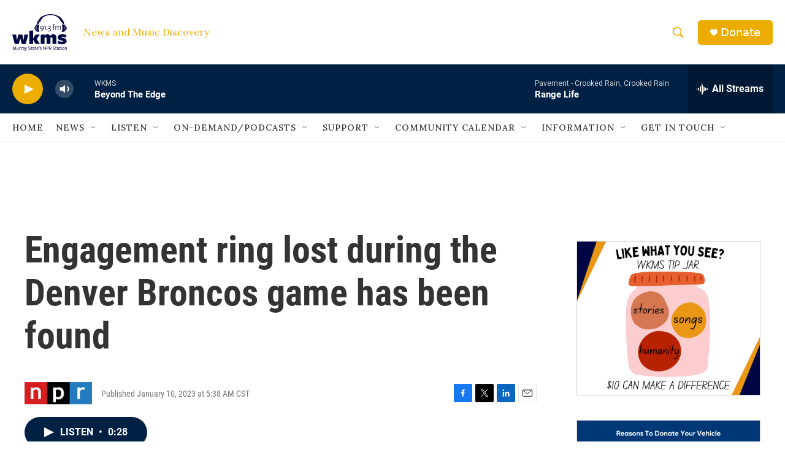

--- FILE ---
content_type: text/html; charset=utf-8
request_url: https://www.google.com/recaptcha/api2/aframe
body_size: 266
content:
<!DOCTYPE HTML><html><head><meta http-equiv="content-type" content="text/html; charset=UTF-8"></head><body><script nonce="ghSWqLuvhKCrrWMyy27CLA">/** Anti-fraud and anti-abuse applications only. See google.com/recaptcha */ try{var clients={'sodar':'https://pagead2.googlesyndication.com/pagead/sodar?'};window.addEventListener("message",function(a){try{if(a.source===window.parent){var b=JSON.parse(a.data);var c=clients[b['id']];if(c){var d=document.createElement('img');d.src=c+b['params']+'&rc='+(localStorage.getItem("rc::a")?sessionStorage.getItem("rc::b"):"");window.document.body.appendChild(d);sessionStorage.setItem("rc::e",parseInt(sessionStorage.getItem("rc::e")||0)+1);localStorage.setItem("rc::h",'1768712788492');}}}catch(b){}});window.parent.postMessage("_grecaptcha_ready", "*");}catch(b){}</script></body></html>